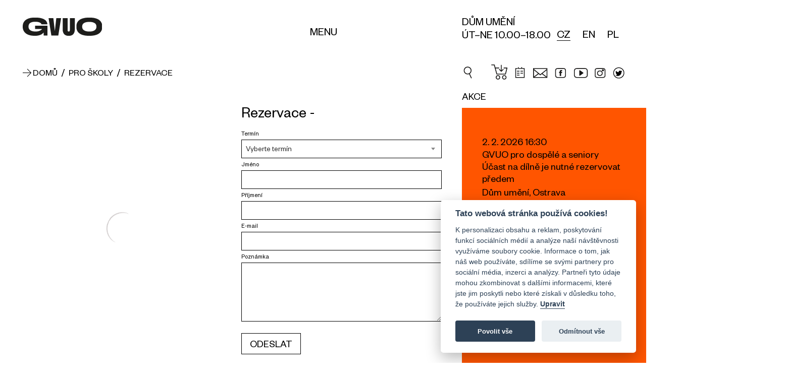

--- FILE ---
content_type: text/html; charset=UTF-8
request_url: https://gvuo.cz/pro-skoly/rezervace
body_size: 9774
content:
<!DOCTYPE html><html lang="cs" class="js_ajax_web"><head><meta charset="utf-8"><meta property="og:title" content="Rezervace"><meta property="og:description" content="Rezervace"><meta property="og:site_name" content="https://gvuo.cz"><meta property="og:url" content="https://gvuo.cz/pro-skoly/rezervace"><meta property="og:image" content="https://gvuo.cz/img/logo_fb.jpg"><meta property="og:type" content="website"><script async src="https://www.googletagmanager.com/gtag/js?id=UA-121044088-1"></script><script>var gtagUA = 'UA-121044088-1';

        window.dataLayer = window.dataLayer || [];

        function gtag() {
            dataLayer.push(arguments);
        }
        gtag('js', new Date());

        gtag('config', gtagUA);</script><meta name="description" content="Rezervace"><meta name="robots" content=""><meta name="viewport" content="width=device-width, initial-scale=1"><meta name="theme-color" content="#000000"><meta name="theme-icon-bg" content="#ff5500"><meta name="theme-icon-color" content="#ffffff"><title>Rezervace</title><link rel="stylesheet" href="/css/body_loader.css" media="all"><link rel="stylesheet" href="/css/styles.css?v=21" media="all"><link rel="stylesheet" href="/css/cal.css?v=2.57" media="all"><link rel="shortcut icon" href="/img/favicon/favicon.ico" type="image/x-icon"><link rel="apple-touch-icon" sizes="57x57" href="/img/favicon/apple-touch-icon-57x57.png"><link rel="apple-touch-icon" sizes="60x60" href="/img/favicon/apple-touch-icon-60x60.png"><link rel="apple-touch-icon" sizes="72x72" href="/img/favicon/apple-touch-icon-72x72.png"><link rel="apple-touch-icon" sizes="76x76" href="/img/favicon/apple-touch-icon-76x76.png"><link rel="apple-touch-icon" sizes="114x114" href="/img/favicon/apple-touch-icon-114x114.png"><link rel="apple-touch-icon" sizes="120x120" href="/img/favicon/apple-touch-icon-120x120.png"><link rel="apple-touch-icon" sizes="144x144" href="/img/favicon/apple-touch-icon-144x144.png"><link rel="apple-touch-icon" sizes="152x152" href="/img/favicon/apple-touch-icon-152x152.png"><link rel="apple-touch-icon" sizes="180x180" href="/img/favicon/apple-touch-icon-180x180.png"><link rel="icon" type="image/png" href="/img/favicon/favicon-16x16.png" sizes="16x16"><link rel="icon" type="image/png" href="/img/favicon/favicon-32x32.png" sizes="32x32"><link rel="icon" type="image/png" href="/img/favicon/favicon-96x96.png" sizes="96x96"><link rel="icon" type="image/png" href="/img/favicon/android-chrome-192x192.png" sizes="192x192"><meta name="msapplication-square70x70logo" content="/img/favicon/smalltile.png"><meta name="msapplication-square150x150logo" content="/img/favicon/mediumtile.png"><meta name="msapplication-wide310x150logo" content="/img/favicon/widetile.png"><meta name="msapplication-square310x310logo" content="/img/favicon/largetile.png"><link rel="stylesheet" href="https://unpkg.com/leaflet@1.9.4/dist/leaflet.css" integrity="sha256-p4NxAoJBhIIN+hmNHrzRCf9tD/miZyoHS5obTRR9BMY=" crossorigin=""><script src="https://unpkg.com/leaflet@1.9.4/dist/leaflet.js" integrity="sha256-20nQCchB9co0qIjJZRGuk2/Z9VM+kNiyxNV1lvTlZBo=" crossorigin=""></script><script src="https://api.mapy.cz/loader.js"></script><script>Loader.load()</script><script>(function(w, d, s, l, i) {
            w[l] = w[l] || [];
            w[l].push({
                'gtm.start': new Date().getTime(),
                event: 'gtm.js'
            });
            var f = d.getElementsByTagName(s)[0],
                j = d.createElement(s),
                dl = l != 'dataLayer' ? '&l=' + l : '';
            j.async = true;
            j.src =
                'https://www.googletagmanager.com/gtm.js?id=' + i + dl;
            f.parentNode.insertBefore(j, f);
        })(window, document, 'script', 'dataLayer', 'GTM-K9KQRXN');</script><script async src="https://www.googletagmanager.com/gtag/js?id=G-L7P3YFNNM1"></script><script>window.dataLayer = window.dataLayer || []; function gtag(){dataLayer.push(arguments);} gtag('js', new Date()); gtag('config', 'G-L7P3YFNNM1');</script><script type="application/ld+json">{
      "@context": "http://schema.org",
      "@type": "Organization",
      "name" : "Galerie výtvarného umění v Ostravě, p. o.",
      "description" : "Rezervace",
      "legalName": "Galerie výtvarného umění v Ostravě, p. o.",
      "vatID": "CZ00373231",
      "url": "https://gvuo.cz/pro-skoly/rezervace",
      "sameAs" : [
        "https://www.facebook.com/gvuostrava/?ref=ts",
        "https://www.instagram.com/dum_umeni_gvuo/",
        "https://www.youtube.com/results?search_query=galerie+v%C3%BDtvarn%C3%A9ho+um%C4%9Bn%C3%AD+v+ostrav%C4%9B"
      ],
      "logo": "https://gvuo.cz/pro-skoly/rezervaceimg/logo.svg",
      "image": "https://gvuo.cz/pro-skoly/rezervaceimg/logo.png",
      "address":
          {
          "@type": "PostalAddress",
          "streetAddress": "Poděbradova 1291/12",
          "addressLocality": "Ostrava",
          "postalCode": "702 00",
          "addressCountry": "CZE"
          },
      "email" : "info@gvuo.cz",
      "telephone" : "+420596112566"
    }</script><!-- [if lt IE 9]><script src="http://html5shiv.googlecode.com/svn/trunk/html5.js"></script><script src="http://css3-mediaqueries-js.googlecode.com/svn/trunk/css3-mediaqueries.js"></script><![endif]--><!--[if IE]><script type="text/javascript">var console = { log: function() {} };</script><![endif]--><!--[if gte IE 9]><style type="text/css">.gradients {filter: none;}</style><![endif]  --><style>#mapa * {
        max-width: none !important;
        max-height: none !important;
      }
        /*[data-s3="paymentContainer"] .order_row.s3pi8{
            display: none !important;
        }*/</style><style>.resp-container {
    position: relative;
    overflow: hidden;
    padding-top: 56.25%;
}
.resp-iframe {
    position: absolute;
    top: 0;
    left: 0;
    width: 100%;
    height: 100%;
    border: 0;
}
.form_price {
    float: right;
}</style><link rel="stylesheet" type="text/css" href="/core/system/modules/shopnero/shopnero.css?v=1529338748"><link rel="stylesheet" type="text/css" href="/core/system/modules/m11newsletter/m11newsletter.css?v=1496035978"><link rel="canonical" href="https://www.gvuo.cz/pro-skoly/rezervace"><link rel="alternate" hreflang="cs" href="https://www.gvuo.cz/pro-skoly/rezervace"><link rel="alternate" hreflang="en" href="https://www.gvuo.cz/en/for-schools/reservation"><link rel="alternate" hreflang="pl" href="https://www.gvuo.cz/pl/dla-szkol"></head><body data-s3-m100crc="eNozAAAAMQAx"><noscript><iframe src="https://www.googletagmanager.com/ns.html?id=GTM-K9KQRXN" height="0" width="0" style="display:none;visibility:hidden"></iframe></noscript><div class="body_loader "><div class="body_loader_place"><div><div id="cssload-loader"><ul><li></li><li></li><li></li><li></li><li></li><li></li></ul></div><div class="body_loader_text">Načítání obsahu...</div></div></div></div><div class="hidden visible_ml bg_light menu_header " id="mainMenu"><div class="hide_ml menu_header_mobile js_set_page_offset_padding" id="mainMenuMobile"><div><div class="main_wrap body_header_padding "><div class="hd_wrap"><div class="main_wrap no_margin_left_ml no_margin_right"><div class="custom_main_row row flex_items_strech flex_justify_ml"><div class="main_content  no_margin_ml"><nav class="body_header_nav"><div class="row row_fix_lg col_fix_wrap_lg wrap_menu "><div class="col_2x col_4_xm col_6_md col_12_sm"><div class="js_click toggle_active" data-toggle-group="headerNav" data-target="next" data-action="slideToggle"><h3 class="h3 no_padding"><span class="block line_clamp_2 text_medium text_up">O GVUO</span></h3></div><div class="hide_ml"><div class="slim_padding no_padding_bottom"><ul><li><a href="/o-nas" title="O nás">O nás</a></li><li><a href="/tym-gvuo" title="Tým GVUO">Tým GVUO</a></li><li><a href="/dokumenty" title="Dokumenty">Dokumenty</a></li><li><a href="http://www.citem.cz/promus11/index.php?page=catalogue&table=9&params=0%7C0%7C0;1;%277OG%27;0&implicit_order=1&savePrevious=1&spage=catalogue&stable=2&sparams=0%7C%7C&srecsId=&sselect_checked=&simplicit_order=&sconnection_field=promus_id_a&promus_id_a=13&ssavedPrevId=" title="Katalog sbírek">Katalog sbírek</a></li><li><a href="/top100" title="Top 100">Top 100</a></li><li><a href="/zisky" title="Zisky">Zisky</a></li><li><a href="/pro-media" title="Pro média">Pro média</a></li></ul></div></div></div><div class="col_2x col_4_xm col_6_md col_12_sm"><div class="js_click toggle_active" data-toggle-group="headerNav" data-target="next" data-action="slideToggle"><h3 class="h3 no_padding"><span class="block line_clamp_2 text_medium text_up">Výstavy</span></h3></div><div class="hide_ml s3block" data-s3-block="m0content::categoryList::done" data-s3-module="2" data-s3-category="0" data-s3-cols-item-lang="title" data-s3-nosuffix="1" data-s3-noseo="1"><div class="slim_padding no_padding_bottom" data-s3-block-template="m0content::categoryList"><ul data-s3="container"><li data-s3="itemTpl" data-s3-id="2" data-s3-n="1"><a href="/aktualni-vystavy_ec2" title="Aktuální výstavy">Aktuální výstavy</a></li><li data-s3="itemTpl" data-s3-id="4" data-s3-n="2"><a href="/stala-expozice_ec4" title="Stálá expozice">Stálá expozice</a></li><li data-s3="itemTpl" data-s3-id="5" data-s3-n="3"><a href="/pripravovane-vystavy_ec5" title="Připravované výstavy">Připravované výstavy</a></li><li data-s3="itemTpl" data-s3-id="3" data-s3-n="4"><a href="/archiv-vystav_ec3" title="Archiv výstav">Archiv výstav</a></li></ul><ul><li><a href="/virtualni-prohlidky" title="Virtuální prohlídky">Virtuální prohlídky</a></li></ul></div></div></div><div class="col_2x col_4_xm col_6_md col_12_sm"><div class="js_click toggle_active" data-toggle-group="headerNav" data-target="next" data-action="slideToggle"><h3 class="h3 no_padding"><span class="block line_clamp_2 text_medium text_up">Doprovodné programy</span></h3></div><div class="hide_ml"><div class="slim_padding no_padding_bottom"><ul><li><a href="/kalendar-akci" title="Kalendář akcí">Kalendář akcí</a></li><li><a href="/pro-skoly" title="Pro školy">Pro školy</a></li><li><a href="/pro-verejnost" title="Pro veřejnost">Pro veřejnost</a></li></ul></div></div></div><div class="col_2x col_4_xm col_6_md col_12_sm"><div class="js_click toggle_active" data-toggle-group="headerNav" data-target="next" data-action="slideToggle"><h3 class="h3 no_padding"><span class="block line_clamp_2 text_medium text_up">Mohlo by Vás zajímat</span></h3></div><div class="hide_ml"><div class="slim_padding no_padding_bottom"><ul><li><a href="/knihovna" title="Knihovna">Knihovna</a></li><li><a href="/digitalizacni-centrum" title="Digitalizační centrum">Digitalizační centrum</a></li><li><a href="/o-nas#hash6" title="O nás">Kariéra</a></li><li><a href="https://eshop.gvuo.cz" title="E-shop" target="_blank">E-shop</a></li><li><a href="/aktuality" title="Aktuality">Aktuality</a></li></ul></div></div></div><div class="col_2x col_4_xm col_6_md col_12_sm"><div class="js_click toggle_active" data-toggle-group="headerNav" data-target="next" data-action="slideToggle"><h3 class="h3 no_padding"><span class="block line_clamp_2 text_medium text_up">Praktické informace</span></h3></div><div class="hide_ml"><div class="slim_padding no_padding_bottom"><ul><li><a href="/oteviraci-doba-a-vstupne" title="Vstupné a otevírací doba">Vstupné a otevírací doba</a></li><li><a href="/jak-se-k-nam-dostanete" title="Jak se k nám dostanete">Jak se k nám dostanete</a></li><li><a href="/spolecnost-pratel" title="Společnost přátel">Společnost přátel</a></li><li><a href="/partneri" title="Partneři">Partneři</a></li><li><a href="/kontakty" title="Kontakty">Kontakty</a></li><li><a href="/whistleblowing" title="Whistleblowing">Whistleblowing</a></li><li><button type="button" style="font-size: 17px;" data-cc="c-settings" aria-haspopup="dialog">Nastavení cookies</button></li></ul></div></div></div></div></nav></div><div class="main_aside   no_margin_ml "><div class="flex_justify flex_items_end flex_items_stretch_ml inline_flex_md"><div class="js_maxHeight hidden_ml"><a href="/" title="Galerie výtvarného umění v Ostravě" class="text_up"><h3>Domů</h3></a></div><div class="flex_items_end_ml"><div class="body_header_lang js_maxHeight"><div class="lang"><ul data-s3-block="shopnero::langList::done" data-s3-active="active" class="inline_blocks row_fix_xs s3block"><li data-s3="itemTpl" class="relative active disabled_active"><a href="https://www.gvuo.cz/pro-skoly/rezervace/" data-id="0" title="CZ" class="xs_wrap block icon_left  active ">
CZ
</a></li><li data-s3="itemTpl" class="relative  disabled_active"><a href="https://www.gvuo.cz/en/for-schools/reservation/" data-id="1" title="EN" class="xs_wrap block icon_left   ">
EN
</a></li><li data-s3="itemTpl" class="relative  disabled_active"><a href="https://www.gvuo.cz/pl/dla-szkol/" data-id="2" title="PL" class="xs_wrap block icon_left   ">
PL
</a></li></ul></div></div></div></div></div></div></div></div></div></div></div></div><header class="body_header js_page_offset"><div class="bg_fff relative z_index_up"><div class="main_wrap"><div class="hd_wrap"><div class="custom_main_row  row flex_items_strech flex_reverse_"><div class="main_content col_4_ml col_5_md col_6_sm col_5_xs no_margin_ml"><div class="custom_row_fix row"><div class="col_4 col_5_xm col_12_ml "><div class="logo_width_print"><a href="/" title="Galerie výtvarného umění v Ostravě, p. o." class="logo_link no_ajax_link relative"><span class="logo_text js_fix_typography">Galerie výtvarného umění v Ostravě</span><span class="logo_img flex_items_center flex_justify_start"><img src="/img/logo.svg" alt="Logo Galerie výtvarného umění v Ostravě, p. o." class="logo_svg"></span></a></div></div><div class="col_8 col_7_xm flex_items_end "><div class="full_width align_center"><div class="hidden_ml "><button class="menu_button button_menu_desktop text_up relative  toggle_active underline_hover" data-target="id" data-id="mainMenu" data-action="slideToggle" data-bg-close="true" data-main-overlay="true" aria-label="Menu" role="button"><span class=" hidden_ml not_line">Menu</span></button></div></div></div></div></div><div class="main_aside col_8_ml col_7_md col_6_sm col_7_xs no_margin_ml flex_justify_end_md"><div class="flex_justify flex_items_end flex_items_stretch_ml inline_flex_md flex_justify_end_ml"><div class="hidden_ml "><div>Dům umění</div><div>ÚT–NE 10.00–18.00</div></div><div class="flex_justify col_lg row_ml flex_items_center_ml"><div class="hidden_ml"><div class="body_header_lang "><div class="lang"><ul data-s3-block="shopnero::langList::done" data-s3-active="active" class="inline_blocks row_fix_xs s3block"><li data-s3="itemTpl" class="relative active disabled_active"><a href="https://www.gvuo.cz/pro-skoly/rezervace/" data-id="0" title="CZ" class="xs_wrap block icon_left  active ">
CZ
</a></li><li data-s3="itemTpl" class="relative  disabled_active"><a href="https://www.gvuo.cz/en/for-schools/reservation/" data-id="1" title="EN" class="xs_wrap block icon_left   ">
EN
</a></li><li data-s3="itemTpl" class="relative  disabled_active"><a href="https://www.gvuo.cz/pl/dla-szkol/" data-id="2" title="PL" class="xs_wrap block icon_left   ">
PL
</a></li></ul></div></div></div></div><div class="hidden flex_ml flex_items_center_ml"><button class="menu_button text_up relative  js_click toggle_active" data-target="id" data-id="mainMenuMobile" data-action="slideToggle" data-bg-close="true" data-main-overlay="true" aria-label="Menu" role="button"><span class="hidden visible_ml not_line"><span class="transition"></span><span class="transition"></span><span class="transition"></span></span><span class=" hidden_ml not_line">Menu</span></button></div><div class="hidden flex_ml flex_items_center_ml search_menu"><div class="search_form_wrap"><div class="js_search relative"><form action="/" class="search_form relative"><input class="input s3search js_search_input" type="search" placeholder="Vyhledávání"><i class="i_close text_normal transition color_orange_hover"></i></form><div class="js_search_results_wrap absolute bg_fff hidden js_ajax_set"><div class="js_search_results"></div><div class="js_search_count hidden">0</div><div class="js_search_no_result fat_padding sm_wrap align_center color_gray hidden">Vyhledávání neodpovídají žádné výsledky</div><div class="js_product_tpl hidden"><div class="js_search_result js_product relative"><a class="search_p_wrap flex_justify" title="Detail produktu {title}" href="" rel="nofollow"><span class="search_p_img_wrap  no_transition"><img src="/img/loading.svg" alt="{title}" class="search_p_img abs_centered js_lazy_img transition"></span><span class="search_p_caption"><span class="search_p_title  no_transition line_clamp line_clamp_2 no_fix_clamp">{title}</span><span class="search_p_desc  no_transition line_clamp line_clamp_2 no_fix_clamp">{textShort}</span></span></a></div></div><div class="js_catg_tpl hidden"><div class="js_search_result js_catg relative"><a class="search_catg_wrap flex_justify" title="{title}" href="" rel="nofollow"><span class="search_catg_caption"><span class="search_catg_title  no_transition line_clamp line_clamp_2 no_fix_clamp">{text}</span><span class="search_catg_desc no_transition line_clamp line_clamp_2 no_fix_clamp">{title}</span></span></a></div></div></div></div></div><div class="search_wrap flex_center"><button class="search_button flex_center"><i class="i_c2search transition" style="font-size: 28px;"></i></button></div></div></div></div></div></div></div></div></header><main id="main" data-id="19" data-title="Rezervace"><div class=""><div class="main_wrap"><div class="hd_wrap"><div class="custom_main_row row flex_items_strech"><div class="main_content col_12_ml"><div class="section main_section no_padding"><div class="custom_row_fix row fat_padding no_padding_bottom"><div><div><div class="custom_padding_left relative"><div class="absolute left top full_height flex_center"><i class="i_c_arr text_normal transition text_medium breadcrumb_arr"></i></div><div data-s3-block="shopnero::breadcrumbList::done" class="breadcrumb inline_block js_ajax_nav text_up text_medium s3block"><div data-s3-block-template="shopnero::breadcrumbList"><a href="/" title="Domů" class="underline_hover"><span>Domů</span></a><span data-s3="container" itemscope itemtype="http://schema.org/BreadcrumbList"><span data-s3="itemTpl" itemprop="itemListElement" itemscope itemtype="http://schema.org/ListItem" class="text_medium">
 <span class="text_medium">/</span> 
<a itemprop="item" href="https://www.gvuo.cz/pro-skoly" title="Pro školy" class="text_medium underline_hover"><span itemprop="name">Pro školy</span></a><meta itemprop="position" content="1"></span><span data-s3="itemTpl" itemprop="itemListElement" itemscope itemtype="http://schema.org/ListItem" class="text_medium">
 <span class="text_medium">/</span> 
<a itemprop="item" href="https://www.gvuo.cz/pro-skoly/rezervace" title="Rezervace" class="text_medium underline_hover"><span itemprop="name">Rezervace</span></a><meta itemprop="position" content="2"></span></span></div></div></div></div></div></div></div><div class="section main_section"><div class="hidden"><div class="done_reserve_popup hidden" id="done"><div class="align_center extra_padding md_wrap done_reserve"><h2 class="h1">Rezervace byla úspěšná</h2><div class="fat_padding no_padding_bottom row_fix flex_center col_fix_wrap"><div class=" col_fix"><a href="/pro-skoly" title="Pro školy" class="btn bg_1">Zpět na doprovodné programy</a></div><div class=" col_fix"><button class="btn js_popup_close ">Vybrat další datum</button></div></div></div></div><a href="" title="" class="js_click reserve_done_btn" data-action="ajaxLoad" data-target="popup" data-popup-close="fixed" data-ajax="#done">click</a></div><div id="reserveLang" data-lang-in-day="V tento den je" data-lang-free-day-term="volný termín v" data-lang-taken-day-term="již obsazený termín v" data-lang-free-seats="volných míst" data-lang-taken="obsazeno"></div><div data-s3-block="m1080reserve::form::done" class="s3block"><form data-s3-block-template="m1080reserve::form"><div class="row row_fix col_fix_wrap"><div class="col_6 col_12_sm col_fix flex_items_stretch"><div class="relative full_width"><div class="calendar_wrap relative"><p class="label_msg" data-s3-message data-s3-message-error data-s3-message-error-name="date" data-s3-message-error-type="empty">Vyplňte, prosím, pole datum</p><div id="calendarReserve"></div></div><div class="loading_calendar"><div class="left top full_width full_height flex_center absolute"><img src="/img/loading.svg" alt="Rezervace"></div></div></div></div><div class="col_6 col_12_sm col_fix"><h1 class="h1">Rezervace -</h1><fieldset class="hidden"><p class="label_msg" data-s3-message data-s3-message-error data-s3-message-error-name="date" data-s3-message-error-type="empty">Vyplňte, prosím, pole datum</p><label><span>Datum</span><input type="text" name="date" placeholder="Vyberte termín" class="js_calendar_date input"></label></fieldset><fieldset><p class="label_msg" data-s3-message data-s3-message-error data-s3-message-error-name="termID" data-s3-message-error-type="empty">Vyplňte, prosím, pole termín</p><label><span>Termín</span><select name="termID" data-s3="termContainer" class="select" data-placeholder="Vyberte termín"></select></label></fieldset><fieldset><p class="label_msg" data-s3-message data-s3-message-error data-s3-message-error-name="name" data-s3-message-error-type="empty">Vyplňte, prosím, pole jméno</p><label><span>Jméno</span><input type="text" name="name" class="input"></label></fieldset><fieldset><p class="label_msg" data-s3-message data-s3-message-error data-s3-message-error-name="surname" data-s3-message-error-type="empty">Vyplňte, prosím, pole příjmení</p><label><span>Příjmení</span><input type="text" name="surname" class="input"></label></fieldset><fieldset><p class="label_msg" data-s3-message data-s3-message-error data-s3-message-error-name="email" data-s3-message-error-type="empty">Vyplňte, prosím, e-mail</p><p class="label_msg" data-s3-message data-s3-message-error data-s3-message-error-name="email" data-s3-message-error-type="valid">Vyplňte, prosím, e-mail ve správném formátu</p><label><span>E-mail</span><input type="text" name="email" class="input"></label></fieldset><fieldset><label><span>Poznámka</span><textarea name="description" class="input" rows="5"></textarea></label></fieldset><div class="fat_padding no_padding_bottom"><button type="submit" class="btn bg_1">Odeslat</button></div></div></div></form></div></div><div class="body_footer"><div class="custom_row_fix row col_fix_lg_wrap"><div class="col_4 col_5_xm col_12_ml "><div data-s3-block="m11newsletter::v1::done" class="newsletter s3block"><div data-s3-block-template="m11newsletter::v1"><h3 class="text_medium text_up no_padding_top h3">Přihlašte se k odběru newsletteru</h3><div class="s3sn"></div><div class="width_auto_ml margin_top_em" data-s3="form"><div class=""><div class="flex_justify flex_no_wrap flex_items_end"><p class="s3msg2 hidden msg bg_invalid">Nesprávný formát e-mailu!</p><p class="s3msg1 hidden msg bg_valid">Vaše adresa byla přidána do databáze. Děkujeme!</p><label class="full_width"><input type="text" class="s3email s3fail input" placeholder="E-mail"></label><button class="s3send btn text_up">Odeslat</button></div></div><div data-s3-block="m150consents::show::done" data-s3-location="locationNewsletter" class="underline_links text_sm s3block"><div data-s3-block-template="m150consents::show"><div data-s3="container"><div data-s3="itemTpl" data-n="1" data-id="2"><p class="s3text s3consentText s3sn" data-id="2" data-s3="m150text"></p><p>Vyplněním e-mailu souhlasíte se zasíláním newsletteru společnosti <span class="inline_block">Galerie výtvarného umění v Ostravě, p. o.</span> Svůj souhlas můžete kdykoliv odvolat v patičce každého <span class="inline_block">e-mailu</span>. <a href="https://www.gvuo.cz/dokumenty/ochrana-osobnich-udaju_dd2" class="inline_block" target="_blank" rel="noopener">Více informací</a></p></div></div></div></div></div></div></div></div><div class="col_8 col_5_xm col_12_ml "><h3 class="text_medium text_up no_padding_top margin_bottom_em h3">MAPA</h3><div id="map" style="width:100%; height:400px;"></div><script type="text/javascript">var map = L.map('map').setView([49.8340247, 18.2867908], 17);
	var marker1 = L.marker([49.8341650, 18.2853997]).addTo(map).bindPopup('<strong>Dokumentační a správní centrum<br>ulice Poděbradova 1291/12').openPopup();;
	var marker2 = L.marker([49.8340247, 18.2867908]).addTo(map).bindPopup('<strong>Výstavní budova Dům umění<br>Jurečkova 1750/9').openPopup();;

	L.tileLayer('https://tile.openstreetmap.org/{z}/{x}/{y}.png', {
    maxZoom: 19,
    attribution: '© <a href="http://www.openstreetmap.org/copyright">OpenStreetMap'
}).addTo(map);

	
	/*
var gvuo1 = SMap.Coords.fromWGS84(18.2853997, 49.8341650);
var gvuo2 = SMap.Coords.fromWGS84(18.2867908, 49.8340247);
var m = new SMap(JAK.gel("mapa"), gvuo1, 17);
m.addDefaultLayer(SMap.DEF_BASE).enable();
m.addDefaultControls();

var layer = new SMap.Layer.Marker();
m.addLayer(layer);
layer.enable();

var card = new SMap.Card();
card.getHeader().innerHTML = "<strong>Dokumentační a správní centrum";
card.getBody().innerHTML = "ulice Poděbradova 1291/12";

var options = { 
    title: "GVUO"
};
var marker = new SMap.Marker(gvuo1, "myMarker", options);
marker.decorate(SMap.Marker.Feature.Card, card);
layer.addMarker(marker);

var card2 = new SMap.Card();
card2.getHeader().innerHTML = "<strong>Výstavní budova Dům umění";
card2.getBody().innerHTML = "Jurečkova 1750/9";

var options2 = { 
    title: "GVUO"
};
var marker2 = new SMap.Marker(gvuo2, "myMarker2", options2);
marker2.decorate(SMap.Marker.Feature.Card, card2);
layer.addMarker(marker2);
*/</script></div></div><div class="hidden">Galerie výtvarného umění v&nbsp;Ostravě <br/>je příspěvkovou organizací zřizovanou Moravskoslezským krajem.</div><div class="flex_justify row_fix above_bottom"><a class=" flex flex_items_center flex_justify_end flex_justify_start_sm " href="https://www.msk.cz/" title="Moravskoslezský kraj" target="_blank"><img src="/img/logo-msk.png" alt="Moravskoslezský kraj" class="body_footer_logo l1"></a><div class="text_sm align_left flex_center"><p>Galerie výtvarného umění v Ostravě <br>je příspěvkovou organizací zřizovanou Moravskoslezským krajem.</p></div><a class="flex flex_items_center flex_justify_end hidden_sm" href="https://www.msk.cz/scripts/detail.php?pgid=3378" title="Příspěvková organizace Moravskoslezkého kraje" target="_blank"><img src="/img/prispevkova-organizace.png" alt="Příspěvková organizace Moravskoslezkého kraje" class="body_footer_logo l2"></a></div><div class="hidden visible_sm"><div class="slim_padding no_padding_bottom flex_justify_end"><img style="margin-top: -0.8em;" src="/img/prispevkova-organizace.png" alt="Příspěvková organizace Moravskoslezkého kraje" class="main_partner_img"></div></div><div class="section bg_light body_footer margin_top_em_sm"><div class="md_wrap extra_padding"><div class="sm_wrap no_padding_left_ml no_padding_right_ml"><div class="body_header_nav_footer"><div class="row row_fix_lg col_fix_wrap_lg wrap_menu "><div class="col_2x col_4_xm col_6_md col_12_sm"><div class="js_click toggle_active" data-toggle-group="headerNav" data-target="next" data-action="slideToggle"><h3 class="h3 no_padding"><span class="block line_clamp_2 text_medium text_up">O GVUO</span></h3></div><div class="hide_ml"><div class="slim_padding no_padding_bottom"><ul><li><a href="/o-nas" title="O nás">O nás</a></li><li><a href="/tym-gvuo" title="Tým GVUO">Tým GVUO</a></li><li><a href="/dokumenty" title="Dokumenty">Dokumenty</a></li><li><a href="http://www.citem.cz/promus11/index.php?page=catalogue&table=9&params=0%7C0%7C0;1;%277OG%27;0&implicit_order=1&savePrevious=1&spage=catalogue&stable=2&sparams=0%7C%7C&srecsId=&sselect_checked=&simplicit_order=&sconnection_field=promus_id_a&promus_id_a=13&ssavedPrevId=" title="Katalog sbírek">Katalog sbírek</a></li><li><a href="/top100" title="Top 100">Top 100</a></li><li><a href="/zisky" title="Zisky">Zisky</a></li><li><a href="/pro-media" title="Pro média">Pro média</a></li></ul></div></div></div><div class="col_2x col_4_xm col_6_md col_12_sm"><div class="js_click toggle_active" data-toggle-group="headerNav" data-target="next" data-action="slideToggle"><h3 class="h3 no_padding"><span class="block line_clamp_2 text_medium text_up">Výstavy</span></h3></div><div class="hide_ml s3block" data-s3-block="m0content::categoryList::done" data-s3-module="2" data-s3-category="0" data-s3-cols-item-lang="title" data-s3-nosuffix="1" data-s3-noseo="1"><div class="slim_padding no_padding_bottom" data-s3-block-template="m0content::categoryList"><ul data-s3="container"><li data-s3="itemTpl" data-s3-id="2" data-s3-n="1"><a href="/aktualni-vystavy_ec2" title="Aktuální výstavy">Aktuální výstavy</a></li><li data-s3="itemTpl" data-s3-id="4" data-s3-n="2"><a href="/stala-expozice_ec4" title="Stálá expozice">Stálá expozice</a></li><li data-s3="itemTpl" data-s3-id="5" data-s3-n="3"><a href="/pripravovane-vystavy_ec5" title="Připravované výstavy">Připravované výstavy</a></li><li data-s3="itemTpl" data-s3-id="3" data-s3-n="4"><a href="/archiv-vystav_ec3" title="Archiv výstav">Archiv výstav</a></li></ul><ul><li><a href="/virtualni-prohlidky" title="Virtuální prohlídky">Virtuální prohlídky</a></li></ul></div></div></div><div class="col_2x col_4_xm col_6_md col_12_sm"><div class="js_click toggle_active" data-toggle-group="headerNav" data-target="next" data-action="slideToggle"><h3 class="h3 no_padding"><span class="block line_clamp_2 text_medium text_up">Doprovodné programy</span></h3></div><div class="hide_ml"><div class="slim_padding no_padding_bottom"><ul><li><a href="/kalendar-akci" title="Kalendář akcí">Kalendář akcí</a></li><li><a href="/pro-skoly" title="Pro školy">Pro školy</a></li><li><a href="/pro-verejnost" title="Pro veřejnost">Pro veřejnost</a></li></ul></div></div></div><div class="col_2x col_4_xm col_6_md col_12_sm"><div class="js_click toggle_active" data-toggle-group="headerNav" data-target="next" data-action="slideToggle"><h3 class="h3 no_padding"><span class="block line_clamp_2 text_medium text_up">Mohlo by Vás zajímat</span></h3></div><div class="hide_ml"><div class="slim_padding no_padding_bottom"><ul><li><a href="/knihovna" title="Knihovna">Knihovna</a></li><li><a href="/digitalizacni-centrum" title="Digitalizační centrum">Digitalizační centrum</a></li><li><a href="/o-nas#hash6" title="O nás">Kariéra</a></li><li><a href="https://eshop.gvuo.cz" title="E-shop" target="_blank">E-shop</a></li><li><a href="/aktuality" title="Aktuality">Aktuality</a></li></ul></div></div></div><div class="col_2x col_4_xm col_6_md col_12_sm"><div class="js_click toggle_active" data-toggle-group="headerNav" data-target="next" data-action="slideToggle"><h3 class="h3 no_padding"><span class="block line_clamp_2 text_medium text_up">Praktické informace</span></h3></div><div class="hide_ml"><div class="slim_padding no_padding_bottom"><ul><li><a href="/oteviraci-doba-a-vstupne" title="Vstupné a otevírací doba">Vstupné a otevírací doba</a></li><li><a href="/jak-se-k-nam-dostanete" title="Jak se k nám dostanete">Jak se k nám dostanete</a></li><li><a href="/spolecnost-pratel" title="Společnost přátel">Společnost přátel</a></li><li><a href="/partneri" title="Partneři">Partneři</a></li><li><a href="/kontakty" title="Kontakty">Kontakty</a></li><li><a href="/whistleblowing" title="Whistleblowing">Whistleblowing</a></li><li><button type="button" style="font-size: 17px;" data-cc="c-settings" aria-haspopup="dialog">Nastavení cookies</button></li></ul></div></div></div></div></div><div class="slim_padding align_right"><a href="/mapa-stranek" title="Mapa stránek" class="underline_hover">Mapa stránek</a></div></div></div></div></div></div><aside class="main_aside hidden_ml"><div class="js_stick_in_parrent"><div class="fat_padding "><div class="js_maxHeight multimedia_bar relative"><div class="flex_justify_end relative" style="font-size: 28px;"><div class="search_form_wrap"><div class="js_search relative"><form action="/" class="search_form relative"><input class="input s3search js_search_input" type="search" placeholder="Vyhledávání"><i class="i_close text_normal transition color_orange_hover"></i></form><div class="js_search_results_wrap absolute bg_fff hidden js_ajax_set"><div class="js_search_results"></div><div class="js_search_count hidden">0</div><div class="js_search_no_result fat_padding sm_wrap align_center color_gray hidden">Vyhledávání neodpovídají žádné výsledky</div><div class="js_product_tpl hidden"><div class="js_search_result js_product relative"><a class="search_p_wrap flex_justify" title="Detail produktu {title}" href="" rel="nofollow"><span class="search_p_img_wrap  no_transition"><img src="/img/loading.svg" alt="{title}" class="search_p_img abs_centered js_lazy_img transition"></span><span class="search_p_caption"><span class="search_p_title  no_transition line_clamp line_clamp_2 no_fix_clamp">{title}</span><span class="search_p_desc  no_transition line_clamp line_clamp_2 no_fix_clamp">{textShort}</span></span></a></div></div><div class="js_catg_tpl hidden"><div class="js_search_result js_catg relative"><a class="search_catg_wrap flex_justify" title="{title}" href="" rel="nofollow"><span class="search_catg_caption"><span class="search_catg_title  no_transition line_clamp line_clamp_2 no_fix_clamp">{text}</span><span class="search_catg_desc no_transition line_clamp line_clamp_2 no_fix_clamp">{title}</span></span></a></div></div></div></div></div><div class="search_wrap flex_center"><button class="search_button flex_center"><i class="i_c2search transition" style="font-size: 28px;"></i></button></div><div class="inline_flex flex_justify_between flex_items_center row_fix_sm row_fix_sm_custom color_orange_hover_links" style="z-index: 1000001"><div><a href="/objednavka" title="Objednávka"><i class="i_c2cart cart_link"></i></a></div><div data-s3-block="m0content::categoryList::done" data-s3-module="2" data-s3-id="2" data-s3-cols-item-lang="title" data-s3-nosuffix="1" class="s3block"><div data-s3-block-template="m0content::categoryList" data-s3-noseo="1"><div data-s3="container"><div data-s3="itemTpl" data-s3-id="2" data-s3-n="1" class="hidden visible_first"><a href="/aktualni-vystavy_ec2" title="Aktuální výstavy"><i class="i_c2list"></i></a></div><div data-s3="itemTpl" data-s3-id="4" data-s3-n="2" class="hidden visible_first"><a href="/stala-expozice_ec4" title="Stálá expozice"><i class="i_c2list"></i></a></div><div data-s3="itemTpl" data-s3-id="5" data-s3-n="3" class="hidden visible_first"><a href="/pripravovane-vystavy_ec5" title="Připravované výstavy"><i class="i_c2list"></i></a></div><div data-s3="itemTpl" data-s3-id="3" data-s3-n="4" class="hidden visible_first"><a href="/archiv-vystav_ec3" title="Archiv výstav"><i class="i_c2list"></i></a></div></div></div></div><div><a href="https://www.gvuo.cz/kontakty#contactformular" title="Napište nám"><i class="i_c2mail"></i></a></div><div><a href="https://www.facebook.com/gvuostrava/?ref=ts" title="Facebook - Galerie výtvarného umění v Ostravě, p. o."><i class="i_c2fb"></i></a></div><div><a href="https://www.youtube.com/results?search_query=galerie+v%C3%BDtvarn%C3%A9ho+um%C4%9Bn%C3%AD+v+ostrav%C4%9B" title="Youtube - Galerie výtvarného umění v Ostravě, p. o."><i class="i_c2yt"></i></a></div><div><a href="https://www.instagram.com/dum_umeni_gvuo/" title="Instagram - Galerie výtvarného umění v Ostravě, p. o."><i class="i_c2insta"></i></a></div><div><a href="https://twitter.com/gvuo_dum_umeni" title="Twitter - Galerie výtvarného umění v Ostravě, p. o."><i class="i_c2twitter"></i></a></div></div></div></div></div><div><div class="fat_padding" style="padding-bottom: 11px"><h3 class="h3 no_padding text_up text_medium">Akce</h3></div><div><div class="bg_orange aside_event"><div class="relative z_index_up"><div data-s3-block="m0content::itemList::done" data-s3-module="12" data-s3-category="1" data-s3-limit="5" data-s3-cols-item-lang="title,shortText,place,perex,link" data-s3-cols-item-gen="date" data-s3-nosuffix="1" id="ajax_action_load" data-s3-term="T.date" data-s3-term-type="future" data-s3-noseo="1" class="s3block"><div data-s3-block-template="m0content::itemList" class="action_container"><div data-s3="container" class="col_fix_wrap"><div data-s3="itemTpl" data-s3-id="947" data-s3-n="1" class="col_fix no_padding_bottom"><div class="relative"><a href="/aktuality/gvuo-pro-dospele-a-seniory-38_nd926" title="" class="overlay_link action_link"></a><div class="text_medium">2. 2. 2026 16:30</div><h3 class="h3 no_padding text_normal">GVUO pro dospělé a seniory</h3><div class="text_normal line_clamp line_clamp_3 no_fix_clamp">
Účast na dílně je nutné rezervovat předem</div><div class="text_normal col_fix_xs no_padding_bottom">Dům umění, Ostrava</div></div></div><div data-s3="itemTpl" data-s3-id="942" data-s3-n="2" class="col_fix no_padding_bottom"><div class="relative"><a href="/aktuality/gvuo-pro-deti-70_nd921" title="" class="overlay_link action_link"></a><div class="text_medium">5. 2. 2026 16:00</div><h3 class="h3 no_padding text_normal">GVUO pro děti</h3><div class="text_normal line_clamp line_clamp_3 no_fix_clamp">
Účast na dílně je nutné rezervovat předem</div><div class="text_normal col_fix_xs no_padding_bottom">Dům umění, Ostrava</div></div></div><div data-s3="itemTpl" data-s3-id="924" data-s3-n="3" class="col_fix no_padding_bottom"><div class="relative"><a href="/aktuality/stredoveke-hraci-karty-hazard-nebo-poznani_nd903" title="" class="overlay_link action_link"></a><div class="text_medium">10. 2. 2026 16:30</div><h3 class="h3 no_padding text_normal">Středověké hrací karty – hazard, nebo poznání?</h3><div class="text_normal line_clamp line_clamp_3 no_fix_clamp">
Účast na přednášce je nutné rezervovat předem</div><div class="text_normal col_fix_xs no_padding_bottom">Dům umění, Ostrava</div></div></div><div data-s3="itemTpl" data-s3-id="954" data-s3-n="4" class="col_fix no_padding_bottom"><div class="relative"><a href="/aktuality/vizualne-zvukova-dilna-pro-deti-od-6-do-12-let-1_nd933" title="" class="overlay_link action_link"></a><div class="text_medium">11. 2. 2026 08:00</div><h3 class="h3 no_padding text_normal">Vizuálně-zvuková dílna</h3><div class="text_normal line_clamp line_clamp_3 no_fix_clamp">
Účast na dílně je nutné rezervovat předem</div><div class="text_normal col_fix_xs no_padding_bottom">Dům umění, Ostrava</div></div></div><div data-s3="itemTpl" data-s3-id="927" data-s3-n="5" class="col_fix no_padding_bottom"><div class="relative"><a href="/aktuality/dum-umeni-mezi-domy-prumysloveho-mesta-1_nd906" title="" class="overlay_link action_link"></a><div class="text_medium">15. 2. 2026 15:00</div><h3 class="h3 no_padding text_normal">Dům umění mezi domy průmyslového města</h3><div class="text_normal line_clamp line_clamp_3 no_fix_clamp">
Účast na komentované prohlídce je nutné rezervovat předem</div><div class="text_normal col_fix_xs no_padding_bottom">Dům umění, Ostrava</div></div></div></div><div class="flex_justify_end extra_padding no_padding_bottom"><div class="row_fix_md"><a href="/kalendar-akci" title="Kalendář akcí" class="text_medium text_up underline_hover js_ajax">Více</a></div></div></div></div></div></div></div></div></div></aside></div></div></div></div><div class="javascript" data-js="/core/system/modules/shopnero/shopnero.js?v=1529338748"></div><div class="javascript" data-js="/core/system/modules/m1080reserve/m1080reserve.js?v=1540550812" data-id="1080"></div><div class="javascript" data-js="/core/system/modules/m11newsletter/m11newsletter.js?v=1496035978" data-id="11"></div></main><div class="opacity05 text_sm js_scroll_top_btn_treshold"><div class="main_wrap"><div class="hd_wrap"><div class="f_copy row row_fix slim_padding align_center"><div class="col_6 col_12_ml align_left align_center_ml">© 2017 Galerie výtvarného umění v Ostravě, p. o.</div><div class="col_6 col_12_ml align_right align_center_ml">Designed by <a href="http://burgrova.tumblr.com/" title="zburgrova@icloud.com" target="_blank">burgrova.tumblr.com</a>     Developed by <a href="https://www.ollero.cz/" target="_blank" title="Ollero" class="text_up">Ollero</a></div></div></div></div></div><div><div class="pswp" tabindex="-1" role="dialog" aria-hidden="true" data-share-fb="Sdílet na Facebooku" data-share-mail="Sdílený obrázek z webu" data-download="Stáhnout obrázek"><div class="pswp__bg"></div><div class="pswp__scroll-wrap"><div class="pswp__container"><div class="pswp__item"></div><div class="pswp__item"></div><div class="pswp__item"></div></div><div class="pswp__ui pswp__ui--hidden"><div class="pswp__top-bar"><div class="pswp__counter"></div><button class="pswp__button pswp__button--close" title="Zavřít (Esc)"></button><button class="pswp__button pswp__button--share" title="Sdílet"></button><button class="pswp__button pswp__button--fs" title="Na celou obrazovku"></button><button class="pswp__button pswp__button--zoom" title="Přiblížit / Oddálit"></button><div class="pswp__preloader"><div class="pswp__preloader__icn"><div class="pswp__preloader__cut"><div class="pswp__preloader__donut"></div></div></div></div></div><div class="pswp__share-modal pswp__share-modal--hidden pswp__single-tap"><div class="pswp__share-tooltip"></div></div><button class="pswp__button pswp__button--arrow--left" title="Předchozí"></button><button class="pswp__button pswp__button--arrow--right" title="Další"></button><div class="pswp__caption"><div class="pswp__caption__center"></div></div></div></div></div><div class="msg bg_invalid ajax_error_msg ajax_error_network hidden">Došlo ke ztrátě připojení.</div><div class="msg bg_invalid ajax_error_msg ajax_error_404 hidden">Požadovaná stránka neexistuje</div><div class="msg bg_invalid ajax_error_msg ajax_error_500 hidden">Došlo k chybě na serveru.</div><div class="msg bg_invalid ajax_error_msg ajax_error_parse_failed hidden">Došlo k chybě při parsování dat.</div><div class="msg bg_invalid ajax_error_msg ajax_error_timeout hidden">Vypršel časový limit požadavku</div><div class="msg bg_invalid ajax_error_msg ajax_error_abort hidden">Požadavek byl přerušen.</div><div class="msg bg_invalid js_counter_min_val_err hidden">Minimální možná hodnota je <span></span></div><div class="msg bg_invalid js_counter_max_val_err hidden">Maximální možná hodnota je <span></span></div><div class="msg bg_invalid js_no_local_storage_msg hidden">Používáte prohlížeč v režimu, který nepodporuje ukládání dat v Local Storage. Některé funkce aplikace mohou být nedostupné. <span></span></div><div class="msg bg_invalid js_order_fail hidden">Vyskytla se neočekávaná chyba při zpracování objednávky. Zkuste, prosím, odeslání objednávky zopakovat později. <span></span></div><div class="msg bg_invalid invaild js_copy_link_msg hidden">Odkaz se nepodařilo zkopírovat.</div><div class="msg bg_valid valid js_copy_link_msg hidden">Odkaz byl zkopírován do schránky. <a class="block text_sm underline" href="/" title="Zkopírovaný odkaz" rel="nofollow">Zkopírovaný odkaz</a></div></div><script type="text/javascript" src="/core/system/com/mon/dist/js/0.jquery-3.2.1.min.js?v=1.2"></script><script type="text/javascript" src="/core/system/com/mon/dist/js/0.jquery-ui.min.js?v=1.2"></script><script type="text/javascript" src="/core/system/com/mon/dist/js/1.anime.min.js?v=1.2"></script><script type="text/javascript" src="/core/system/com/mon/dist/js/1.blazy.min.js?v=1.2"></script><script type="text/javascript" src="/core/system/com/mon/dist/js/1.favico.js?v=1.2"></script><script type="text/javascript" src="/core/system/com/mon/dist/js/1.featherlight.min.js?v=1.2"></script><script type="text/javascript" src="/core/system/com/mon/dist/js/1.imagesloaded.pkgd.min.js?v=1.2"></script><script type="text/javascript" src="/core/system/com/mon/dist/js/1.jq-ajax-progress.min.js?v=1.2"></script><script type="text/javascript" src="/core/system/com/mon/dist/js/1.jquery.adaptive-backgrounds.min.js?v=1.2"></script><script type="text/javascript" src="/core/system/com/mon/dist/js/1.jquery.history.js?v=1.2"></script><script type="text/javascript" src="/core/system/com/mon/dist/js/1.jquery.number.min.js?v=1.2"></script><script type="text/javascript" src="/core/system/com/mon/dist/js/1.jquery.numeric-min.js?v=1.2"></script><script type="text/javascript" src="/core/system/com/mon/dist/js/1.jquery.star-rating-svg.min.js?v=1.2"></script><script type="text/javascript" src="/core/system/com/mon/dist/js/1.maplace.min.js?v=1.2"></script><script type="text/javascript" src="/core/system/com/mon/dist/js/1.markerclusterer.js?v=1.2"></script><script type="text/javascript" src="/core/system/com/mon/dist/js/1.masonry.pkgd.min.js?v=1.2"></script><script type="text/javascript" src="/core/system/com/mon/dist/js/1.modernizr.js?v=1.2"></script><script type="text/javascript" src="/core/system/com/mon/dist/js/1.photoswipe-ui-default.min.js?v=1.2"></script><script type="text/javascript" src="/core/system/com/mon/dist/js/1.photoswipe.min.js?v=1.2"></script><script type="text/javascript" src="/core/system/com/mon/dist/js/1.select2.full.min.js?v=1.2"></script><script type="text/javascript" src="/core/system/com/mon/dist/js/1.slideout.min.js?v=1.2"></script><script type="text/javascript" src="/core/system/com/mon/dist/js/1.sticky-kit.min.js?v=1.2"></script><script type="text/javascript" src="/core/system/com/mon/dist/js/1.swiper.jquery.min.js?v=1.2"></script><script type="text/javascript" src="/core/system/com/mon/dist/js/3.extend.js?v=1.2"></script><script type="text/javascript" src="/core/system/com/mon/dist/js/6.order.js?v=1.2"></script><script type="text/javascript" src="/core/system/com/mon/dist/js/9.common.js?v=1.2"></script><script src="/js/custom.js?v=2"></script><script src="/js/system/1.isotope.pkgd.min.js"></script><script async defer src="https://maps.googleapis.com/maps/api/js?libraries=geometry,places&callback=initMap&key=AIzaSyBvml37KL-wreyVKpgjOf-4JXnmxwetWKU" type="text/javascript"></script><script>$(document).ready(function (){
  $('form.s3step1col2 input[type=text]').prop("disabled",true);
  $('form.s3step1col2 input[type=tel]').prop("disabled",true);
  $('form.s3step1col2 select').prop("disabled",true);
})</script><script type="text/javascript" src="/core/system/modules/shopnero/shopnero.js?v=1529338748"></script><script type="text/javascript" src="/core/system/modules/m1080reserve/m1080reserve.js?v=1540550812" data-id="1080"></script><script type="text/javascript" src="/core/system/modules/m11newsletter/m11newsletter.js?v=1496035978" data-id="11"></script></body></html>

--- FILE ---
content_type: text/css
request_url: https://gvuo.cz/css/system/common_xl.css
body_size: 1052
content:
.inline_flex_xl {
    display: -webkit-box;
    display: -moz-box;
    display: -ms-inline-flexbox;
    display: -webkit-inline-flex;
    display: inline-flex;
}

.col_xl {
    -ms-flex: 0 1 auto;
    -webkit-box-flex: 0;
    flex: 0 1 auto;
    -ms-flex-direction: column;
    -webkit-box-orient: vertical;
    -webkit-box-direction: normal;
    flex-direction: column;
    -ms-flex-wrap: wrap;
    flex-wrap: wrap;
}

.row_xl {
    -ms-flex: 0 1 auto;
    -webkit-box-flex: 0;
    flex: 0 1 auto;
    -ms-flex-direction: row;
    -webkit-box-orient: horizontal;
    -webkit-box-direction: normal;
    flex-direction: row;
    -ms-flex-wrap: wrap;
    flex-wrap: wrap;
}

.flex_auto_col_xl,
.flex_row_strech_xl {
    -ms-flex: 0 1 auto;
    -webkit-box-flex: 0;
    flex: 0 1 auto;
    -ms-flex-direction: row;
    -webkit-box-orient: horizontal;
    -webkit-box-direction: normal;
    flex-direction: row;
    -ms-flex-wrap: wrap;
    flex-wrap: wrap;
} 

.flex_justify_start_xl,
.flex_justify_center_xl,
.flex_justify_end_xl,
.flex_justify_around_xl,
.flex_justify_between_xl,
.flex_items_start_xl,
.flex_items_center_xl,
.flex_items_end_xl,
.flex_items_stretch_xl,
.flex_items_baseline_xl,
.flex_auto_col_xl,
.flex_justify_xl,
.flex_row_strech_xl,
.flex_xl {
    box-sizing: border-box;
    display: -ms-flexbox;
    display: -webkit-box;
    display: flex;
}

.flex_wrap_xl {
    -ms-flex-wrap: wrap;
    flex-wrap: wrap;
}

.flex_nowrap_xl {
    -ms-flex-wrap: nowrap;
    flex-wrap: nowrap;
}

.flex_reverse_xl,
.flex_reverse_odd_xl:nth-child(odd),
.flex_reverse_even_xl:nth-child(even),
.row.reverse_xl {
    -ms-flex-direction: row-reverse;
    -webkit-box-orient: horizontal;
    -webkit-box-direction: reverse;
    flex-direction: row-reverse;
}
.col.flex_reverse_xl,
.col.flex_reverse_odd_xl:nth-child(odd),
.col.flex_reverse_even_xl:nth-child(even),
.col.reverse_xl {
    -ms-flex-direction: column-reverse;
    -webkit-box-orient: vertical;
    -webkit-box-direction: reverse;
    flex-direction: column-reverse;
}

.row.reverse_none_xl {
    -ms-flex-direction: row;
    -webkit-box-orient: horizontal;
    -webkit-box-direction: normal;
    flex-direction: row;
}

.col.reverse_none_xl {
    -ms-flex-direction: column;
    -webkit-box-orient: vertical;
    -webkit-box-direction: normal;
    flex-direction: column;
}


.flex_justify_start_xl {
    -ms-flex-pack: start;
    -webkit-box-pack: start;
    justify-content: flex-start;
}

.flex_justify_center_xl {
    -ms-flex-pack: center;
    -webkit-box-pack: center;
    justify-content: center;
}

.flex_justify_end_xl {
    -ms-flex-pack: end;
    -webkit-box-pack: end;
    justify-content: flex-end;
}

.flex_justify_around_xl {
    -ms-flex-pack: distribute;
    justify-content: space-around;
}

.flex_justify_xl,
.flex_auto_col_xl,
.flex_row_strech_xl,
.flex_justify_between_xl {
    -ms-flex-pack: justify;
    -webkit-box-pack: justify;
    justify-content: space-between;
}

.flex_items_start_xl {
    -ms-flex-align: start;
    -webkit-box-align: start;
    align-items: flex-start;
}

.flex_items_center_xl {
    -ms-flex-align: center;
    -webkit-box-align: center;
    align-items: center;
}

.flex_items_end_xl {
    -ms-flex-align: end;
    -webkit-box-align: end;
    align-items: flex-end;
}

.flex_items_stretch_xl {
    -webkit-align-items: stretch;
    -ms-flex-align: stretch;
    align-items: stretch;
}

.flex_items_baseline_xl {
    -webkit-align-items: baseline;
    -ms-flex-align: baseline;
    align-items: baseline;
}

.flex_auto_col_xl > *,
.flex_row_strech_xl > * {
    -webkit-box-ordinal-group: 1;
    -moz-box-ordinal-group: 1;
    -webkit-order: 0;
    -ms-flex-order: 0;
    order: 0;
    -webkit-box-flex: 1;
    -moz-box-flex: 1;
    -webkit-flex: 1 1 auto;
    -ms-flex: 1 1 auto;
    flex: 1 1 auto;
    -webkit-align-self: auto;
    -ms-flex-item-align: auto;
    align-self: auto;
}

.flex_auto_col_xl > li:last-of-type > *,
.flex_row_strech_xl > li:last-of-type > *,
.flex_justify_between_xl > li:last-of-type > *,
.flex_justify_xl > li:last-of-type > * {
    padding-right: 0 !important;
}

.flex_auto_col_xl > li:first-of-type > *,
.flex_row_strech_xl > li:first-of-type > *,
.flex_justify_between_xl > li:first-of-type > *,
.flex_justify_xl > li:first-of-type > * {
    padding-left: 0 !important;
}




.col_1_xl {
    -ms-flex-preferred-size: 8.333% !important;
    flex-basis: 8.333% !important;
    max-width: 8.333% !important;
}

.col_2_xl {
    -ms-flex-preferred-size: 16.667% !important;
    flex-basis: 16.667% !important;
    max-width: 16.667% !important;
}

.col_3_xl {
    -ms-flex-preferred-size: 25% !important;
    flex-basis: 25% !important;
    max-width: 25% !important;
}

.col_4_xl {
    -ms-flex-preferred-size: 33.333% !important;
    flex-basis: 33.333% !important;
    max-width: 33.333% !important;
}

.col_5_xl {
    -ms-flex-preferred-size: 41.667% !important;
    flex-basis: 41.667% !important;
    max-width: 41.667% !important;
}

.col_6_xl {
    -ms-flex-preferred-size: 50% !important;
    flex-basis: 50% !important;
    max-width: 50% !important;
}

.col_7_xl {
    -ms-flex-preferred-size: 58.333% !important;
    flex-basis: 58.333% !important;
    max-width: 58.333% !important;
}

.col_8_xl {
    -ms-flex-preferred-size: 66.667% !important;
    flex-basis: 66.667% !important;
    max-width: 66.667% !important;
}

.col_9_xl {
    -ms-flex-preferred-size: 75% !important;
    flex-basis: 75% !important;
    max-width: 75% !important;
}

.col_10_xl {
    -ms-flex-preferred-size: 83.333% !important;
    flex-basis: 83.333% !important;
    max-width: 83.333% !important;
}

.col_11_xl {
    -ms-flex-preferred-size: 91.667% !important;
    flex-basis: 91.667% !important;
    max-width: 91.667% !important;
}

.col_12_xl {
    -ms-flex-preferred-size: 100% !important;
    flex-basis: 100% !important;
    max-width: 100% !important;
}

.col_offset_1_xl {
    margin-left: 8.333% !important;
}

.col_offset_2_xl {
    margin-left: 16.667% !important;
}

.col_offset_3_xl {
    margin-left: 25% !important;
}

.col_offset_4_xl {
    margin-left: 33.333% !important;
}

.col_offset_5_xl {
    margin-left: 41.667% !important;
}

.col_offset_6_xl {
    margin-left: 50% !important;
}

.col_offset_7_xl {
    margin-left: 58.333% !important;
}

.col_offset_8_xl {
    margin-left: 66.667% !important;
}

.col_offset_9_xl {
    margin-left: 75% !important;
}

.col_offset_10_xl {
    margin-left: 83.333% !important;
}

.col_offset_11_xl {
    margin-left: 91.667% !important;
}
.col_offset_none_xl{
    margin-left: 0 !important;
}
.auto_col_3_xl {
    -moz-column-count: 3;
    -moz-column-gap: 27px;
    -webkit-column-count: 3;
    -webkit-column-gap: 27px;
    column-count: 3;
    column-gap: 27px;
}
.auto_col_2_xl {
    -moz-column-count: 2;
    -moz-column-gap: 27px;
    -webkit-column-count: 2;
    -webkit-column-gap: 27px;
    column-count: 2;
    column-gap: 27px;
}
.auto_col_1_xl {
    -moz-column-count: 1;
    -moz-column-gap: 0;
    -webkit-column-count: 1;
    -webkit-column-gap: 0;
    column-count: 1;
    column-gap: 0;
}

.hidden_xl {
    display: none !important;
}
.visible_xl {
    display: block !important;
}
.visible_inline_block_xl {
    display: inline-block !important;
}
.align_justify_xl {
    text-align: justify;
}
.align_left_xl {
    text-align: left;
}
.align_center_xl {
    text-align: center;
}
.align_right_xl {
    text-align: right;
}
.float_left_xl {
    float: left;
}
.float_right_xl {
    float: right;
}
.absolute_xl {
    position: relative !important;
}
.fixed_xl {
    position: fixed !important;
}
.static_xl {
    position: static !important;
}
.relative_xl {
    position: relative !important;
}

.no_padding_bottom_xl {
    padding-bottom: 0 !important;
}
.no_padding_top_xl {
    padding-top: 0 !important;
}

.padding_em_xl {
    padding-top: 1em !important;
    padding-bottom: 1em !important;
}
.padding_top_em_xl {
    padding-top: 1em !important;
}
.padding_bottom_em_xl {
    padding-bottom: 1em !important;
}

.no_margin_xl {
    margin: 0 !important;
}
.no_margin_bottom_xl {
    margin-bottom: 0 !important;
}
.no_margin_top_xl {
    margin-top: 0 !important;
}
.margin_em_xl {
    margin-top: 1em !important;
    margin-bottom: 1em !important;
}
.margin_top_em_xl {
    margin-top: 1em !important;
}
.margin_bottom_em_xl {
    margin-bottom: 1em !important;
}
.datinfo {
    margin-bottom: 5px;
}

--- FILE ---
content_type: text/css
request_url: https://gvuo.cz/css/layout_xs.css
body_size: -176
content:
.main_wrap {
    margin-left: 9px;
    margin-right: 9px;

}
.row_fix>* {
    padding-right: 6px;
    padding-left: 6px;
}
.row_fix {
    margin-left: -6px;
    margin-right: -6px;
}
.row_fix_lg {
    margin-left: -12px;
    margin-right: -12px;
}
.row_fix_lg>* {
    padding-right: 12px;
    padding-left: 12px;
}

.body_header .btn_clear {
    padding-right: 5px;
    padding-left: 5px;
}

.menu_button {
    margin: 0 0 0 9px;
}

--- FILE ---
content_type: text/css
request_url: https://gvuo.cz/css/system/common_print.css
body_size: 407
content:
@page {
    margin: .9cm 0 !important;
}
@bottom-right {
    content: string(doctitle);
    margin: 18pt 0 9pt 0;
    font-size: 9pt;
    color: #333;
}
h1,
h2,
h3,
h4,
h5,
* + .section,
* + section {
    page-break-after: avoid;
}
table,
figure,
* + .section,
* + section {
    page-break-inside: avoid;
}
img {
    /*max-width: 500px !important;*/
}
nav,
.js_search,
.compare,
.s3block[data-s3-block="m99user::formLogin::done"],
.cart,
.body_header_lang,
aside,
.body_footer>*:not(.js_scroll_top_btn_treshold),
button,
.hidden_print,
.btn,
.search_form,
.p_item_compare_btn {
    display: none !important;
}
.col_12_print {
    width: 100% !important;
}
.width_auto_print {
    width: auto !important;
}
.js_slider,
.js_container,
.js_slide {
    max-width: 100vw !important;
}
.body_header {
    position: relative !important;
    padding-top: .36cm !important;
    padding-bottom: .36cm !important;
}
.init_js_cover_parrent {
    position: relative;
    -webkit-print-color-adjust: exact;
}
@media all and (-ms-high-contrast: none),
(-ms-high-contrast: active) {
    .js_cover {
        opacity: 1 !important;
        width: 100% !important;
        max-width: 100vw;
        height: auto !important;
        max-height: none !important;
        top: 0;
        bottom: auto !important;
    }
}
@-moz-document url-prefix() {
    .js_cover {
        opacity: 1 !important;
        width: 100% !important;
        max-width: 100vw;
        height: auto !important;
        max-height: none !important;
        top: 0;
        bottom: auto !important;
    }
}
.main_section>.js_cover {
    display: none;
}
.main_wrap {}
#js_slideout_panel {
    padding-top: 0 !important;
}
.logo_img img,
span.logo_img img {
    max-height: 2.34cm !important;
}
.logo_width_print {
    width: 5.4cm !important;
}
.article_wrap,
.hd_wrap {
    max-width: 100% !important;
}
.float_right_print {
    float: right !important;
}
.js_fix_height[data-height=".col_source_height"] {
    display: none;
}
.js_fix_height[data-height=".col_source_height"] + .col_source_height {
    width: 100% !important;
}


--- FILE ---
content_type: application/javascript
request_url: https://gvuo.cz/core/system/modules/m1080reserve/m1080reserve.js?v=1540550812
body_size: 1385
content:
(function() {
////////////////////////////////////////////////////////////////////////////////
  var module = {
    //--------------------------------------------------------------------------
    container    : '[data-s3-block="m1080reserve::form::done"] ',
    messages     : '[data-s3-message]',
    ajaxFilePath : null,
    self         : null,
    //--------------------------------------------------------------------------
    getAjaxFilePath : function() {
      var scripts = document.getElementsByTagName('script'),
          src     = scripts[scripts.length - 1].src,
          paths   = src.split('/'),
          name    = paths[paths.length - 2];
      //
      return '/system/xmodule.php?ll=' + name;
    },
    //--------------------------------------------------------------------------
    showMessage : function(message, name, type) {
      var selector  = '[data-s3-message-' + message + '-name="' + name + '"]';
          selector += type ? '[data-s3-message-' + message + '-type="' + type + '"]' : '';
          selector  = module.container + selector;
      //
      $(selector).show();
    },
    //--------------------------------------------------------------------------
    hideMessages : function() {
      $(module.container + module.messages).hide();
    },
    //--------------------------------------------------------------------------
    showErrors : function(data) {
      var failed = false;
      //
      module.hideMessages();
      //
      $.each(data.result, function(name, states) {
        failed = false;
        //
        $.each(states, function(state, value) {
          if(!value && !failed) {
            module.showMessage('error', name, state);
            //
            failed = true;
          }
        });
      });
    },
    //--------------------------------------------------------------------------
    trigger : function(name, value = null) {
      $(document).trigger(name, [module.self, value]);
    },
    //--------------------------------------------------------------------------
    urlParameterValue : function(name) {
      var url     = window.location.href;
          name    = name.replace(/[\[\]]/g, '\\$&');
      var regex   = new RegExp('[?&]' + name + '(=([^&#]*)|&|#|$)'),
          results = regex.exec(url);
      //
      if(!results)
        return null;
      //
      if(!results[2])
        return '';
      //
      return decodeURIComponent(results[2].replace(/\+/g, ' '));
    },
    //--------------------------------------------------------------------------
    action : function() {
      var itemID = module.urlParameterValue('item'),
          data   = module.formGetValues(),
          data   = $.extend({l: 1, parentID: itemID}, data);
      //
      module.hideMessages();
      module.trigger('onReserveProcess', true);
      //
      $.post(module.ajaxFilePath, data, function(response) {
        console.log(response);
        module.trigger('onReserveProcess', false);
        //
        response = $.parseJSON(response);
        //
        if(response.status == 1) {
          $(module.container).find('form')[0].reset();
          //
          module.trigger('onReserveSuccess');
        } else {
          module.showErrors(response);
        }
      });
    },
    //--------------------------------------------------------------------------
    load : function(date) {
      var itemID = module.urlParameterValue('item'),
          data = {l: 2, date: date, itemID: itemID};
      //
      module.trigger('onReserveProcess', true);
      //
      $.post(module.ajaxFilePath, data, function(response) {
        module.trigger('onReserveProcess', false);
        //
        response = $.parseJSON(response);
        //
        var container = $(module.container).find('[data-s3="termContainer"]');
        //
        container.html('');
        //
        if(!$.isEmptyObject(response)) {
          $.each(response, function(key, value) {
            container.append('<option value="' + value.ID + '"' + (!value.active ? ' disabled' : '') + '>' + value.title + ' (' + value.status + ')</option>');
          });
        }
      });
    },
    //--------------------------------------------------------------------------
    month : function(year, month) {
      var itemID = module.urlParameterValue('item'),
          data = {l: 3, itemID: itemID, year: year, month: month};
      //
      module.trigger('onReserveProcess', true);
      //
      $.post(module.ajaxFilePath, data, function(response) {
        module.trigger('onReserveProcess', false);
        //
        $(document).trigger('onCalendarLoad', [response]);
      });
    },
    //--------------------------------------------------------------------------
    typeOfElement : function(element) {
      var tag     = element.prop('tagName').toLowerCase(),
          isInput = tag == 'input',
          type    = isInput ? element.attr('type').toLowerCase() : null;
      //
      return isInput ? type : tag;
    },
    //--------------------------------------------------------------------------
    formGetValues : function() {
      var result    = {},
          attribute = 'name',
          elements  = $(module.container + '[' + attribute + ']');
      //
      $.each(elements, function() {
        var current      = $(this),
            currentName  = current.attr(attribute),
            currentValue = current.val();
        //
        result[currentName] = currentValue;
      });
      //
      return result;
    },
    //--------------------------------------------------------------------------
    dateChange : function(input) {
      var value   = input.val(),
          pattern = new RegExp(/^\d?\d\.\d?\d\.\d{4}/),
          isDate  = pattern.test(value);
      //
      if(isDate) {
        module.load(value);
      }
    },
    //--------------------------------------------------------------------------
    bindEvents : function() {
      $(document).on('submit', module.container, function(event) {
        event.preventDefault();
        //
        module.self = this;
        //
        module.action();
      });
      //
      $(document).on('change pase keyup', module.container + 'input[name="date"]', function(event) {
        event.preventDefault();
        //
        module.dateChange($(this));
      });
      //
      $(document).on('m1080monthLoad', function(event, year, month) {
        module.month(year, month);
      });
    },
    //--------------------------------------------------------------------------
    init : function() {
      var run = $(module.container).length;
      //
      if(run) {
        module.ajaxFilePath = module.ajaxFilePath
          ? module.ajaxFilePath
          : module.getAjaxFilePath();
        //
        module.bindEvents();
        module.hideMessages();
        //
        $(document).trigger('onCalendarInit');
      } else {
        console.log('m1080 | container not found.');
      }
    }
    //--------------------------------------------------------------------------
  }
////////////////////////////////////////////////////////////////////////////////
  module.init();
  //
  $(document).on('m1080init', function() {
    module.init();
  });
  //
  // DEBUG
  $(document).on('onCalendarLoad', function(event, data) {
    console.log(data);
  });
////////////////////////////////////////////////////////////////////////////////
})();


--- FILE ---
content_type: application/xml
request_url: https://gvuo.cz/sitemap.xml
body_size: 784
content:
<?xml version="1.0" encoding="UTF-8"?><urlset xmlns="http://www.sitemaps.org/schemas/sitemap/0.9" xmlns:xhtml="http://www.w3.org/1999/xhtml" xmlns:image="http://www.google.com/schemas/sitemap-image/1.1"><url><loc>https://gvuo.cz/</loc><xhtml:link rel="alternate" hreflang="cz" href="https://gvuo.cz/" /><xhtml:link rel="alternate" hreflang="en" href="https://gvuo.cz/en/" /><xhtml:link rel="alternate" hreflang="pl" href="https://gvuo.cz/pl/" /></url><url><loc>https://gvuo.cz/o-nas</loc><xhtml:link rel="alternate" hreflang="cz" href="https://gvuo.cz/o-nas" /><xhtml:link rel="alternate" hreflang="en" href="https://gvuo.cz/en/about-us" /><xhtml:link rel="alternate" hreflang="pl" href="https://gvuo.cz/pl/o-nas" /></url><url><loc>https://gvuo.cz/tym-gvuo</loc><xhtml:link rel="alternate" hreflang="cz" href="https://gvuo.cz/tym-gvuo" /><xhtml:link rel="alternate" hreflang="en" href="https://gvuo.cz/en/the-gvuo-team" /><xhtml:link rel="alternate" hreflang="pl" href="https://gvuo.cz/pl/tym-gvuo" /></url><url><loc>https://gvuo.cz/dokumenty</loc><xhtml:link rel="alternate" hreflang="cz" href="https://gvuo.cz/dokumenty" /><xhtml:link rel="alternate" hreflang="en" href="https://gvuo.cz/en/documents" /><xhtml:link rel="alternate" hreflang="pl" href="https://gvuo.cz/pl/dokumenty" /></url><url><loc>https://gvuo.cz/pro-media</loc><xhtml:link rel="alternate" hreflang="cz" href="https://gvuo.cz/pro-media" /><xhtml:link rel="alternate" hreflang="en" href="https://gvuo.cz/en/for-media" /><xhtml:link rel="alternate" hreflang="pl" href="https://gvuo.cz/pl/pro-media" /></url><url><loc>https://gvuo.cz/knihovna</loc><xhtml:link rel="alternate" hreflang="cz" href="https://gvuo.cz/knihovna" /><xhtml:link rel="alternate" hreflang="en" href="https://gvuo.cz/en/library" /><xhtml:link rel="alternate" hreflang="pl" href="https://gvuo.cz/pl/biblioteka" /></url><url><loc>https://gvuo.cz/e-shop</loc><xhtml:link rel="alternate" hreflang="cz" href="https://gvuo.cz/e-shop" /><xhtml:link rel="alternate" hreflang="en" href="https://gvuo.cz/en/e-shop-en" /><xhtml:link rel="alternate" hreflang="pl" href="https://gvuo.cz/pl/e-shop" /></url><url><loc>https://gvuo.cz/e-shop/nejprodavanejsi</loc><xhtml:link rel="alternate" hreflang="cz" href="https://gvuo.cz/nejprodavanejsi" /><xhtml:link rel="alternate" hreflang="en" href="https://gvuo.cz/en/bestsellers" /><xhtml:link rel="alternate" hreflang="pl" href="https://gvuo.cz/pl/nejprodavanejsi" /></url><url><loc>https://gvuo.cz/e-shop/nejoblibenejsi</loc><xhtml:link rel="alternate" hreflang="cz" href="https://gvuo.cz/nejoblibenejsi" /><xhtml:link rel="alternate" hreflang="en" href="https://gvuo.cz/en/favorite" /><xhtml:link rel="alternate" hreflang="pl" href="https://gvuo.cz/pl/nejoblibenejsi" /></url><url><loc>https://gvuo.cz/obchodni-podminky</loc><xhtml:link rel="alternate" hreflang="cz" href="https://gvuo.cz/obchodni-podminky" /><xhtml:link rel="alternate" hreflang="en" href="https://gvuo.cz/en/terms-and-conditions" /></url><url><loc>https://gvuo.cz/objednavka</loc><xhtml:link rel="alternate" hreflang="cz" href="https://gvuo.cz/objednavka" /><xhtml:link rel="alternate" hreflang="en" href="https://gvuo.cz/en/order" /></url><url><loc>https://gvuo.cz/spolecnost-pratel</loc><xhtml:link rel="alternate" hreflang="cz" href="https://gvuo.cz/spolecnost-pratel" /><xhtml:link rel="alternate" hreflang="en" href="https://gvuo.cz/en/gallery-of-fine-arts-society-of-friends" /><xhtml:link rel="alternate" hreflang="pl" href="https://gvuo.cz/pl/stowarzyszenie-przyjaciol" /></url><url><loc>https://gvuo.cz/oteviraci-doba-a-vstupne</loc><xhtml:link rel="alternate" hreflang="cz" href="https://gvuo.cz/oteviraci-doba-a-vstupne" /><xhtml:link rel="alternate" hreflang="en" href="https://gvuo.cz/en/opening-hours-and-ticket-prices" /><xhtml:link rel="alternate" hreflang="pl" href="https://gvuo.cz/pl/godziny-otwarcia-i-cennik" /></url><url><loc>https://gvuo.cz/kalendar-akci</loc><xhtml:link rel="alternate" hreflang="cz" href="https://gvuo.cz/kalendar-akci" /><xhtml:link rel="alternate" hreflang="en" href="https://gvuo.cz/en/events" /><xhtml:link rel="alternate" hreflang="pl" href="https://gvuo.cz/pl/kalendarium" /></url><url><loc>https://gvuo.cz/akce-archiv</loc><xhtml:link rel="alternate" hreflang="cz" href="https://gvuo.cz/akce-archiv" /><xhtml:link rel="alternate" hreflang="en" href="https://gvuo.cz/en/archiv" /></url><url><loc>https://gvuo.cz/pro-verejnost</loc><xhtml:link rel="alternate" hreflang="cz" href="https://gvuo.cz/pro-verejnost" /><xhtml:link rel="alternate" hreflang="en" href="https://gvuo.cz/en/for-public" /><xhtml:link rel="alternate" hreflang="pl" href="https://gvuo.cz/pl/dla-zainteresowanych" /></url><url><loc>https://gvuo.cz/pro-skoly</loc><xhtml:link rel="alternate" hreflang="cz" href="https://gvuo.cz/pro-skoly" /><xhtml:link rel="alternate" hreflang="en" href="https://gvuo.cz/en/for-schools" /><xhtml:link rel="alternate" hreflang="pl" href="https://gvuo.cz/pl/dla-szkol" /></url><url><loc>https://gvuo.cz/pro-skoly/rezervace</loc><xhtml:link rel="alternate" hreflang="cz" href="https://gvuo.cz/rezervace" /><xhtml:link rel="alternate" hreflang="en" href="https://gvuo.cz/en/reservation" /></url><url><loc>https://gvuo.cz/kontakty</loc><xhtml:link rel="alternate" hreflang="cz" href="https://gvuo.cz/kontakty" /><xhtml:link rel="alternate" hreflang="en" href="https://gvuo.cz/en/contacts" /><xhtml:link rel="alternate" hreflang="pl" href="https://gvuo.cz/pl/kontakt" /></url><url><loc>https://gvuo.cz/jak-se-k-nam-dostanete</loc><xhtml:link rel="alternate" hreflang="cz" href="https://gvuo.cz/jak-se-k-nam-dostanete" /><xhtml:link rel="alternate" hreflang="en" href="https://gvuo.cz/en/how-to-get-here" /><xhtml:link rel="alternate" hreflang="pl" href="https://gvuo.cz/pl/jak-do-nas-trafic" /></url><url><loc>https://gvuo.cz/partneri</loc><xhtml:link rel="alternate" hreflang="cz" href="https://gvuo.cz/partneri" /><xhtml:link rel="alternate" hreflang="en" href="https://gvuo.cz/en/partners" /><xhtml:link rel="alternate" hreflang="pl" href="https://gvuo.cz/pl/partnerzy" /></url><url><loc>https://gvuo.cz/top100</loc><xhtml:link rel="alternate" hreflang="cz" href="https://gvuo.cz/top100" /><xhtml:link rel="alternate" hreflang="en" href="https://gvuo.cz/en/top-100" /><xhtml:link rel="alternate" hreflang="pl" href="https://gvuo.cz/pl/top-100-pl" /></url><url><loc>https://gvuo.cz/aktuality</loc><xhtml:link rel="alternate" hreflang="cz" href="https://gvuo.cz/aktuality" /><xhtml:link rel="alternate" hreflang="en" href="https://gvuo.cz/en/news" /><xhtml:link rel="alternate" hreflang="pl" href="https://gvuo.cz/pl/wydarzenia-aktualne" /></url><url><loc>https://gvuo.cz/top100dev</loc><xhtml:link rel="alternate" hreflang="cz" href="https://gvuo.cz/top100dev" /></url><url><loc>https://gvuo.cz/zisky</loc><xhtml:link rel="alternate" hreflang="cz" href="https://gvuo.cz/zisky" /><xhtml:link rel="alternate" hreflang="en" href="https://gvuo.cz/en/ziskyen" /><xhtml:link rel="alternate" hreflang="pl" href="https://gvuo.cz/pl/zisky-pl" /></url><url><loc>https://gvuo.cz/digitalizacni-centrum</loc><xhtml:link rel="alternate" hreflang="cz" href="https://gvuo.cz/digitalizacni-centrum" /><xhtml:link rel="alternate" hreflang="en" href="https://gvuo.cz/en/digi-centrum" /><xhtml:link rel="alternate" hreflang="pl" href="https://gvuo.cz/pl/centrum-digitalizacji" /></url><url><loc>https://gvuo.cz/virtualni-prohlidky</loc><xhtml:link rel="alternate" hreflang="cz" href="https://gvuo.cz/virtualni-prohlidky" /><xhtml:link rel="alternate" hreflang="en" href="https://gvuo.cz/en/virtualni-prohlidky" /><xhtml:link rel="alternate" hreflang="pl" href="https://gvuo.cz/pl/virtualni-prohlidky" /></url><url><loc>https://gvuo.cz/whistleblowing</loc><xhtml:link rel="alternate" hreflang="cz" href="https://gvuo.cz/whistleblowing" /><xhtml:link rel="alternate" hreflang="en" href="https://gvuo.cz/en/whistleblowing" /><xhtml:link rel="alternate" hreflang="pl" href="https://gvuo.cz/pl/whistleblowing" /></url><url><loc>https://gvuo.cz/sbirky</loc><xhtml:link rel="alternate" hreflang="cz" href="https://gvuo.cz/sbirky" /></url></urlset>